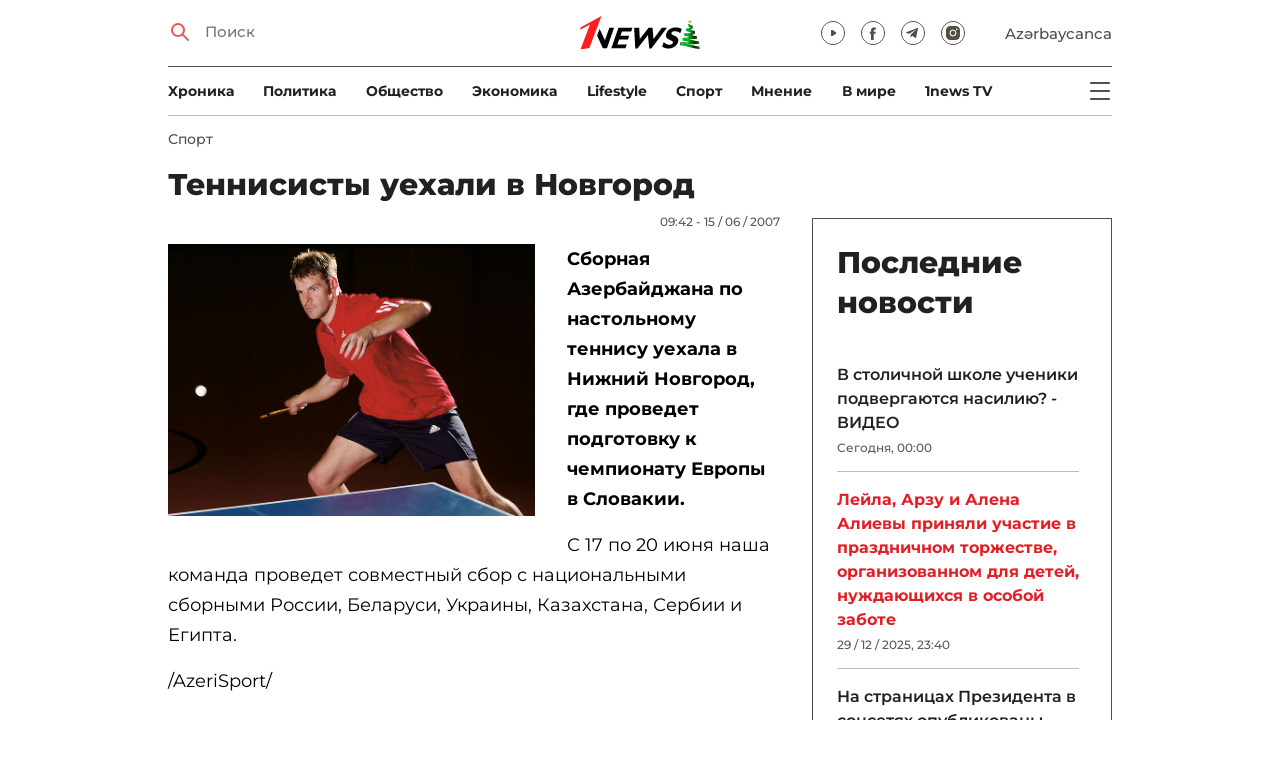

--- FILE ---
content_type: text/html; charset=UTF-8
request_url: https://1news.az/news/20070615094021146-Tennisisty-uekhali-v-Novgorod
body_size: 11806
content:
<!DOCTYPE html>
<html lang="ru">
<head>

    <meta name="viewport" content="width=device-width, initial-scale=1.0, user-scalable=yes">
<meta charset="UTF-8">

<link href="/assets/css/common.min.css?17-dec-2025" rel="stylesheet">

<meta name="Author" content="1news.az">
<meta name="Developer" content="WEBB">
<meta name="format-detection" content="telephone=no">

<!-- Global site tag (gtag.js) - Google Analytics -->
<script async src="https://www.googletagmanager.com/gtag/js?id=G-TB0Q4JN0PX"></script>
<script>
    window.dataLayer = window.dataLayer || [];
    function gtag(){dataLayer.push(arguments);}
    gtag('js', new Date());

    gtag('config', 'G-TB0Q4JN0PX');
</script>

<link rel="apple-touch-icon" sizes="180x180" href="/assets/i/favicons/apple-touch-icon.png">
<link rel="icon" type="image/png" sizes="32x32" href="/assets/i/favicons/favicon-32x32.png">
<link rel="icon" type="image/png" sizes="16x16" href="/assets/i/favicons/favicon-16x16.png">
<link rel="manifest" href="/assets/i/favicons/site.webmanifest">
<link rel="mask-icon" href="/assets/i/favicons/safari-pinned-tab.svg" color="#e31f26">
<link rel="shortcut icon" href="/assets/i/favicons/favicon.ico">
<meta name="msapplication-TileColor" content="#e31f26">
<meta name="msapplication-config" content="/assets/i/favicons/browserconfig.xml">
<meta name="theme-color" content="#ffffff">

<!-- Facebook Pixel Code --><script>!function(f,b,e,v,n,t,s){if(f.fbq)return;n=f.fbq=function(){n.callMethod?n.callMethod.apply(n,arguments):n.queue.push(arguments)};if(!f._fbq)f._fbq=n;n.push=n;n.loaded=!0;n.version='2.0';n.queue=[];t=b.createElement(e);t.async=!0;t.src=v;s=b.getElementsByTagName(e)[0];s.parentNode.insertBefore(t,s)}(window,document,'script','https://connect.facebook.net/en_US/fbevents.js'); fbq('init', '526040712135749'); fbq('track', 'PageView');</script><noscript> <img height="1" width="1" src="https://www.facebook.com/tr?id=526040712135749&ev=PageView&noscript=1"/></noscript><!-- End Facebook Pixel Code -->

<!-- metrix //-->
<script src="https://cdn.gravitec.net/storage/97bcb0c7177f01ebb65ab695c78a475f/client.js" async></script>
<script>
    window.digitalks=window.digitalks||new function(){var t=this;t._e=[],t._c={},t.config=function(c){var i;t._c=c,t._c.script_id?((i=document.createElement("script")).src="//data.digitalks.az/v1/scripts/"+t._c.script_id+"/track.js?&cb="+Math.random(),i.async=!0,document.head.appendChild(i)):console.error("digitalks: script_id cannot be empty!")};["track","identify"].forEach(function(c){t[c]=function(){t._e.push([c].concat(Array.prototype.slice.call(arguments,0)))}})};

    digitalks.config({
        script_id: "73d0b6e3-59b4-49de-ab3e-a1040c042b44",
        page_url: location.href,
        referrer: document.referrer
    })
</script>
<!-- end of metrix //-->
    <title>Теннисисты уехали в Новгород | 1news.az | Новости</title>

    <meta name="Description" content="Сборная Азербайджана по настольному теннису уехала в Нижний Новгород, где проведет подготовку к чемпионату Европы в Словакии.
С 17 по 20 ...">

    <meta property="og:title" content="Теннисисты уехали в Новгород">
    <meta property="og:description" content="Сборная Азербайджана по настольному теннису уехала в Нижний Новгород, где проведет подготовку к чемпионату Европы в Словакии.
С 17 по 20 ...">
    <meta property="og:image" content="https://1news.az/images/articles/2007/06/15/thumb20070615094021146.jpg?2021-02-18+10%3A17%3A47">
    <meta property="og:image:type" content="image/jpeg">
    <meta property="og:image:width" content="1200">
    <meta property="og:image:height" content="630">

    <meta property="og:type" content="article">
    <meta property="og:url" content="/news/20070615094021146-Tennisisty-uekhali-v-Novgorod">
    <meta property="fb:pages" content="305995220062">
    <meta property="fb:app_id" content="1726445870922203">
    <meta name="twitter:card" content="summary_large_image">

    <link rel="canonical" href="https://1news.az/news/20070615094021146-Tennisisty-uekhali-v-Novgorod">

    <link href="/assets/css/article.min.css?17-dec-2025" rel="stylesheet">

</head>

<body>

<div class="blurbg"></div>

<div class="topbanner desktop-banner">
    <ins><script type="text/javascript">(function () {var rand = Math.floor(Math.random() * 1e9);var adv_918_iad_div = document.createElement("div");adv_918_iad_div.setAttribute("id", "adviad-zoneid-918" +rand);adv_918_iad_div.style.cssText = "display: flex !important; justify-content: center !important;";document.currentScript.parentElement.appendChild(adv_918_iad_div);var adv_918_iad = document.createElement("script");adv_918_iad.setAttribute("zoneid", 918);adv_918_iad.src = "https://newmedia.az/nativebanner/get_ads.js?v=" + new Date().toJSON().slice(0,10).replace(/-/g,'.');adv_918_iad.async = true;document.currentScript.parentNode.appendChild(adv_918_iad);})();</script></ins>
</div>

<div class="topbanner mobile-banner">
    <ins><script type="text/javascript">(function () {var rand = Math.floor(Math.random() * 1e9);var adv_927_iad_div = document.createElement("div");adv_927_iad_div.setAttribute("id", "adviad-zoneid-927" +rand);adv_927_iad_div.style.cssText = "display: flex !important; justify-content: center !important;";document.currentScript.parentElement.appendChild(adv_927_iad_div);var adv_927_iad = document.createElement("script");adv_927_iad.setAttribute("zoneid", 927);adv_927_iad.src = "https://newmedia.az/nativebanner/get_ads.js?v=" + new Date().toJSON().slice(0,10).replace(/-/g,'.');adv_927_iad.async = true;document.currentScript.parentNode.appendChild(adv_927_iad);})();</script></ins>
</div>

<header class="centered" id="page-header">
    <div class="top">
        <div class="search">
            <i class="icon lupa"></i>

            <form action="/poisk/">
                <input type="text" name="q" id="searchInput" placeholder="Поиск">
                <label for="searchInput">Поиск</label>
            </form>
        </div>

<!--        <div class="logo"><a href="/"><img src="/assets/i/1news-logo.svg" alt="1news.az"></a></div>-->
<!--        <div class="logo"><a href="/"><img src="/assets/i/1news-logo-xaribulbul.png" alt="1news.az"></a></div>-->
        <div class="logo"><a href="/"><img src="/assets/i/logo-ny-n.svg" alt="1news.az"></a></div>
<!--        <div class="logo"><a href="/"><img src="/assets/i/logo-novruz.svg" alt="1news.az"></a></div>-->

        <div class="meta">
            <div class="socials">
                <a href="https://www.youtube.com/@1newsTVOnline" rel="noopener" aria-label="Наш youtube канал" target="_blank"><i class="icon yt"></i></a>
                <a href="https://www.facebook.com/1news.az/" rel="noopener" aria-label="Наш facebook канал" target="_blank"><i class="icon fb"></i></a>
<!--                <a href="https://twitter.com/www_1news_Az" rel="noopener" aria-label="Наш twitter канал" target="_blank"><i class="icon tw"></i></a>-->
                <a href="https://t.me/flash1news" rel="noopener" aria-label="Наш telegram канал" target="_blank"><i class="icon tg"></i></a>
                <a href="https://www.instagram.com/1news.aze/" rel="noopener" aria-label="Наш instagram канал" target="_blank"><i class="icon in"></i></a>
            </div>
            <div class="lang"><a href="/az">Azərbaycanca</a></div>

            <div class="mobileLang"><a href="/az">AZ</a></div>

            <span class="burger-bt">
                <i class="icon burger"></i>
            </span>
        </div>
    </div>

    <div class="mainNavHolder">
        <nav class="mainNav"><a href="/xronika/">Xроника</a><a href="/politika/">Политика</a><a href="/obshestvo/">Общество</a><a href="/ekonomika/">Экономика</a><a href="/lifestyle/">Lifestyle</a><a href="/sport/">Спорт</a><a href="/mnenie/">Мнение</a><a href="/world/">В мире</a><a href="/1news-tv/">1news TV</a></nav>

        <span class="burger-bt">
            <i class="icon burger"></i>
        </span>
    </div>

    <div class="popupNav" id="popupNav">
<!--        <div class="logo"><a href="/"><img src="/assets/i/1news-logo.svg" alt="1news.az"></a></div>-->
<!--        <div class="logo"><a href="/"><img src="/assets/i/1news-logo-xaribulbul.png" alt="1news.az"></a></div>-->
        <div class="logo"><a href="/"><img src="/assets/i/logo-ny-n.svg" alt="1news.az"></a></div>
<!--        <div class="logo"><a href="/"><img src="/assets/i/logo-novruz.svg" alt="1news.az"></a></div>-->

        <div class="close-bt"><i class="icon close"></i></div>

        <div class="socials">
            <a href="https://www.youtube.com/@1newsTVOnline" rel="noopener" aria-label="Наш youtube канал" target="_blank"><i class="icon yt"></i></a>
            <a href="https://www.facebook.com/1news.az/" rel="noopener" aria-label="Наш facebook канал" target="_blank"><i class="icon fb"></i></a>
<!--            <a href="https://twitter.com/www_1news_Az" rel="noopener" aria-label="Наш twitter канал" target="_blank"><i class="icon tw"></i></a>-->
            <a href="https://t.me/flash1news" rel="noopener" aria-label="Наш telegram канал" target="_blank"><i class="icon tg"></i></a>
            <a href="https://www.instagram.com/1news.aze/" rel="noopener" aria-label="Наш instagram канал" target="_blank"><i class="icon in"></i></a>
        </div>

        <div class="lang"><a href="/az">Azərbaycanca</a></div>

        <div class="mainNav">
            <div class="importantSections"><a href="/ot-redakcii/">От редакции</a><a href="/blagotvoritelnost/">Благотворительность</a>                <a href="/1news-tv/"><img src="/assets/i/1news-TV-logo.svg?16-jan-2022" alt="1news TV"></a>
            </div>

            <ul class="level1">
                <li><a href="/xronika/">Xроника</a></li><li><a href="/politika/">Политика</a></li><li><a href="/obshestvo/">Общество</a></li><li><a href="/ekonomika/">Экономика</a><ul class="level1"></ul></li><li><a href="/lifestyle/">Lifestyle</a><ul class="level1"></ul></li><li><a href="/sport/">Спорт</a><ul class="level1"><li><a href="/sport/football/">Футбол</a></li></ul></li><li><a href="/mnenie/">Мнение</a><ul class="level1"></ul></li><li><a href="/world/">В мире</a><ul class="level1"><li><a href="/world/armenia/">Армения</a></li></ul></li>            </ul>
        </div>

        <nav class="secondaryNav"><a href="/reklama/">Реклама на сайте</a><a href="/ispolzovanie-informacii/">Использование
                информации</a><a href="/onas/">О нас</a></nav>
    </div>

    </header>
<section class="centered mainContainer">
    <div class="leftColumn">

        <article class="mainArticle">
            <a href="/sport/" class="sectionTitle">Спорт</a><h1 class="title">Теннисисты уехали в Новгород</h1><div class="authorNDate"><span class="author"></span><span class="date">09:42 - 15 / 06 / 2007</span></div><div class="content"><div class="thumb"><img src="/images/articles/2007/06/15/thumb20070615094021146.jpg?2021-02-18+10%3A17%3A47" alt="Теннисисты уехали в Новгород"></div><p><strong>Сборная Азербайджана по настольному теннису уехала в Нижний Новгород, где проведет подготовку к чемпионату Европы в Словакии.</strong></p>
<p>С 17 по 20 июня наша команда проведет совместный сбор с национальными сборными России, Беларуси, Украины, Казахстана, Сербии и Египта.</p>
<p>/AzeriSport/</p><div style="clear:both;"></div></div><div class="articleBottom"><div class="authors"></div><div class="socials"><span>Поделиться:</span><a href="https://www.facebook.com/sharer/sharer.php?u=https%3A%2F%2F1news.az%2Fnews%2F20070615094021146-Tennisisty-uekhali-v-Novgorod" rel="noopener" aria-label="Facebook" target="_blank" class="fb"></a><a href="https://x.com/intent/post?text=%D0%A2%D0%B5%D0%BD%D0%BD%D0%B8%D1%81%D0%B8%D1%81%D1%82%D1%8B+%D1%83%D0%B5%D1%85%D0%B0%D0%BB%D0%B8+%D0%B2+%D0%9D%D0%BE%D0%B2%D0%B3%D0%BE%D1%80%D0%BE%D0%B4&url=https%3A%2F%2F1news.az%2Fnews%2F20070615094021146-Tennisisty-uekhali-v-Novgorod" rel="noopener" target="_blank" aria-label="Twitter" class="tw"></a><a href="https://api.whatsapp.com/send?text=https%3A%2F%2F1news.az%2Fnews%2F20070615094021146-Tennisisty-uekhali-v-Novgorod" rel="noopener" aria-label="Whatsapp" target="_blank" class="wa"></a><a href="https://telegram.me/share/url?url=https%3A%2F%2F1news.az%2Fnews%2F20070615094021146-Tennisisty-uekhali-v-Novgorod" rel="noopener" aria-label="Telegram" target="_blank" class="tg"></a></div><div class="views"><i></i>865</div></div>
        </article>

        
        <div class="aktualnieNovosti hasbottomborder">
            <h2 class="title">Актуально</h2>

            <div class="newsHolder">
                <div class="news"><a href="/xronika/" class="sectionTitle">Xроника</a><h3 class="title"><a href="/news/20251229111547384-Na-stranitsakh-Prezidenta-v-sotssetyakh-opublikovany-kadry-poseshceniya-Baku-Belogo-goroda-VIDEO" class="title">На страницах Президента в соцсетях опубликованы кадры посещения «Баку Белого  ...</a></h3></div><div class="news"><a href="/obshestvo/" class="sectionTitle">Общество</a><h3 class="title"><a href="/news/20251229112707186-Leila-Arzu-i-Alena-Alievy-prinyali-uchastie-v-prazdnichnom-torzhestve-organizovannom-dlya-detei-nuzhdayushcikhsya-v-osoboi-zabote" class="title">Лейла, Арзу и Алена Алиевы приняли участие в праздничном торжестве,  ...</a></h3></div><div class="news"><a href="/ekonomika/" class="sectionTitle">Экономика</a><h3 class="title"><a href="/news/20251229094252174-Gospredpriyatiya-Azerbaidzhana-budut-vyplachivat-v-byudzhet-ne-menee-30-chistoi-pribyli" class="title">Госпредприятия Азербайджана будут выплачивать в бюджет не менее 30% чистой  ...</a></h3></div><div class="news"><a href="/obshestvo/" class="sectionTitle">Общество</a><h3 class="title"><a href="/news/20251229090111227-Posle-15-yanvarya-grazhdane-Azerbaidzhana-smogut-poseshcat-CHernogoriyu-tolko-pri-nalichii-vizy" class="title">После 15 января граждане Азербайджана смогут посещать Черногорию только при  ...</a></h3></div>            </div>
        </div>

        <div class="leftColumnBanner"></div>

        <div class="mobileBanner">
            <ins>
                <script type="text/javascript">(function() {
                        var rand = Math.floor(Math.random() * 1e9);
                        var adv_928_iad_div = document.createElement("div");
                        adv_928_iad_div.setAttribute("id", "adviad-zoneid-928" + rand);
                        adv_928_iad_div.style.cssText = "display: flex !important; justify-content: center !important;";
                        document.currentScript.parentElement.appendChild(adv_928_iad_div);
                        var adv_928_iad = document.createElement("script");
                        adv_928_iad.setAttribute("zoneid", 928);
                        adv_928_iad.src = "https://newmedia.az/nativebanner/get_ads.js?v=" + new Date().toJSON().slice(0, 10).replace(/-/g, '.');
                        adv_928_iad.async = true;
                        document.currentScript.parentNode.appendChild(adv_928_iad);
                    })();</script>
            </ins>
        </div>

        <div class="fourNews">
            <h2 class="title">Спорт</h2><div class="newsHolder"><div class="news"><a href="/news/20251229115527381-Vsemirnaya-federatsiya-karate-rasskazala-o-Rafaele-Agaeve-8-faktov-o-legende-mirovogo-karate-FOTO"><figure><img src="/images/2025/12/29/20251229115527381/thumb.jpg?2025-12-29+11%3A56%3A05" loading="lazy" alt=""></figure></a><h3 class="title"><a href="/news/20251229115527381-Vsemirnaya-federatsiya-karate-rasskazala-o-Rafaele-Agaeve-8-faktov-o-legende-mirovogo-karate-FOTO">Всемирная федерация карате рассказала о Рафаэле Агаеве: 8 фактов о легенде мирового карате - ФОТО</a></h3></div><div class="news"><a href="/news/20251228045708190-Kakim-nam-zapomnitsya-sportivnyi-2025-yi-god"><figure><img src="/images/2025/12/28/20251228045708190/thumb.jpg?2025-12-29+11%3A03%3A18" loading="lazy" alt=""></figure></a><h3 class="title"><a href="/news/20251228045708190-Kakim-nam-zapomnitsya-sportivnyi-2025-yi-god">Каким нам запомнится спортивный 2025-ый год?</a></h3></div><div class="news"><a href="/news/20251228102658137-Ronaldu-priznan-luchshim-igrokom-Blizhnego-Vostoka"><figure><img src="/images/2025/12/28/20251228102658137/thumb.jpg?2025-12-28+23%3A19%3A02" loading="lazy" alt=""></figure></a><h3 class="title"><a href="/news/20251228102658137-Ronaldu-priznan-luchshim-igrokom-Blizhnego-Vostoka">Роналду признан лучшим игроком Ближнего Востока</a></h3></div><div class="news"><a href="/news/20251227052659165-Messi-mozhet-vernutsya-v-Barselonu"><figure><img src="/images/2025/12/27/20251227052659165/thumb.jpg?2025-12-27+17%3A30%3A18" loading="lazy" alt=""></figure></a><h3 class="title"><a href="/news/20251227052659165-Messi-mozhet-vernutsya-v-Barselonu">Месси может вернуться в «Барселону»?</a></h3></div></div>        </div>

        <div class="mobileBanner">
            <ins>
                <script type="text/javascript">(function() {
                        var rand = Math.floor(Math.random() * 1e9);
                        var adv_928_iad_div = document.createElement("div");
                        adv_928_iad_div.setAttribute("id", "adviad-zoneid-928" + rand);
                        adv_928_iad_div.style.cssText = "display: flex !important; justify-content: center !important;";
                        document.currentScript.parentElement.appendChild(adv_928_iad_div);
                        var adv_928_iad = document.createElement("script");
                        adv_928_iad.setAttribute("zoneid", 928);
                        adv_928_iad.src = "https://newmedia.az/nativebanner/get_ads.js?v=" + new Date().toJSON().slice(0, 10).replace(/-/g, '.');
                        adv_928_iad.async = true;
                        document.currentScript.parentNode.appendChild(adv_928_iad);
                    })();</script>
            </ins>
        </div>

        <div class="fiveNews hasbottomborder">
            <h2 class="title">Выбор редактора</h2>

            <div class="newsHolder">
                <div class="news"><a href="/news/20251122053133877-V-Baku-sostoyalas-ocherednaya-vstrecha-Initsiativy-Most-mira-FOTO"><figure><img src="/images/2025/11/22/20251122053133877/thumb.jpg?2025-11-24+13%3A25%3A36" loading="lazy" alt=""></figure></a><h3 class="title"><a href="/news/20251122053133877-V-Baku-sostoyalas-ocherednaya-vstrecha-Initsiativy-Most-mira-FOTO">В Баку состоялась очередная встреча Инициативы «Мост мира» - ФОТО</a></h3></div><div class="news"><a href="/news/20251023040723520-Dialog-bez-tretikh-storon-Grazhdanskoe-obshcestvo-sposobstvuet-ukrepleniyu-doveriya"><figure><img src="/images/2025/10/23/20251023040723520/thumb.jpg?2025-12-14+21%3A20%3A46" loading="lazy" alt=""></figure></a><h3 class="title"><a href="/news/20251023040723520-Dialog-bez-tretikh-storon-Grazhdanskoe-obshcestvo-sposobstvuet-ukrepleniyu-doveriya">Диалог без третьих сторон: Гражданское общество способствует укреплению доверия</a></h3></div><div class="news"><a href="/news/20251022070402922-Dvustoronnii-kruglyi-stol-predstavitelei-grazhdanskogo-obshcestva-Azerbaidzhana-i-Armenii-sostoyalsya-v-Erevane"><figure><img src="/images/2025/10/22/20251022070402922/thumb.jpg?2025-10-28+10%3A45%3A21" loading="lazy" alt=""></figure></a><h3 class="title"><a href="/news/20251022070402922-Dvustoronnii-kruglyi-stol-predstavitelei-grazhdanskogo-obshcestva-Azerbaidzhana-i-Armenii-sostoyalsya-v-Erevane">Двусторонний круглый стол представителей гражданского общества Азербайджана и Армении состоялся в Ереване</a></h3></div><div class="news"><a href="/news/20250927123451923-Dolzhny-li-my-pomnit-Pamyat-kak-osnova-ustoichivogo-budushcego"><figure><img src="/images/2025/09/27/20250927123451923/thumb.jpg?2025-12-14+21%3A20%3A46" loading="lazy" alt=""></figure></a><h3 class="title"><a href="/news/20250927123451923-Dolzhny-li-my-pomnit-Pamyat-kak-osnova-ustoichivogo-budushcego">Должны ли мы помнить? Память как основа устойчивого будущего</a></h3></div><div class="news"><a href="/news/20250910103102581-Myagkaya-sila-diplomatii-Mekhriban-Alieva-i-Zakhra-Pezeshkian-i-yazyk-ne-nuzhdayushciisya-v-perevode-FOTO-VIDEO"><figure><img src="/images/2025/09/10/20250910103102581/thumb.jpg?2025-12-14+21%3A20%3A46" loading="lazy" alt=""></figure></a><h3 class="title"><a href="/news/20250910103102581-Myagkaya-sila-diplomatii-Mekhriban-Alieva-i-Zakhra-Pezeshkian-i-yazyk-ne-nuzhdayushciisya-v-perevode-FOTO-VIDEO">«Мягкая сила» дипломатии: Мехрибан Алиева и Захра Пезешкиан и язык, не нуждающийся в переводе - ФОТО - ВИДЕО</a></h3></div>            </div>
        </div>

        <div class="mobileBanner">
            <ins>
                <script type="text/javascript">(function() {
                        var rand = Math.floor(Math.random() * 1e9);
                        var adv_928_iad_div = document.createElement("div");
                        adv_928_iad_div.setAttribute("id", "adviad-zoneid-928" + rand);
                        adv_928_iad_div.style.cssText = "display: flex !important; justify-content: center !important;";
                        document.currentScript.parentElement.appendChild(adv_928_iad_div);
                        var adv_928_iad = document.createElement("script");
                        adv_928_iad.setAttribute("zoneid", 928);
                        adv_928_iad.src = "https://newmedia.az/nativebanner/get_ads.js?v=" + new Date().toJSON().slice(0, 10).replace(/-/g, '.');
                        adv_928_iad.async = true;
                        document.currentScript.parentNode.appendChild(adv_928_iad);
                    })();</script>
            </ins>
        </div>

        <div class="fourNews mobileOneBigThumb">
            <h2 class="title">Новости для вас</h2>

            <div class="newsHolder">
                <div class="news"><a href="/news/20251224090821716-Ministerstvo-molodezhi-i-sporta-nagradilo-luchshikh-po-itogam-goda-FOTO"><figure><img src="/images/2025/12/24/20251224090821716/thumb.jpg?2025-12-24+09%3A11%3A40" loading="lazy" alt=""></figure></a><h3 class="title"><a href="/news/20251224090821716-Ministerstvo-molodezhi-i-sporta-nagradilo-luchshikh-po-itogam-goda-FOTO">Министерство молодежи и спорта наградило лучших по итогам года - ФОТО</a></h3></div><div class="news"><a href="/news/20251224121723405-Prezident-Fenerbakhche-Sadettin-Saran-sdal-polozhitelnyi-test-na-narkotiki-Fanatik"><figure><img src="/images/2025/12/24/20251224121723405/thumb.jpg?2025-12-24+12%3A48%3A39" loading="lazy" alt=""></figure></a><h3 class="title"><a href="/news/20251224121723405-Prezident-Fenerbakhche-Sadettin-Saran-sdal-polozhitelnyi-test-na-narkotiki-Fanatik">Президент «Фенербахче» Садеттин Саран сдал положительный тест на наркотики - Fanatik</a></h3></div><div class="news"><a href="/news/20251223021953389-FIFA-testiruet-novuyu-tekhnologiyu-opredeleniya-auta-i-ofsaida"><figure><img src="/images/2025/12/23/20251223021953389/thumb.jpg?2025-12-23+14%3A38%3A26" loading="lazy" alt=""></figure></a><h3 class="title"><a href="/news/20251223021953389-FIFA-testiruet-novuyu-tekhnologiyu-opredeleniya-auta-i-ofsaida">ФИФА тестирует новую технологию определения аута и офсайда</a></h3></div><div class="news"><a href="/news/20251227052659165-Messi-mozhet-vernutsya-v-Barselonu"><figure><img src="/images/2025/12/27/20251227052659165/thumb.jpg?2025-12-27+17%3A30%3A18" loading="lazy" alt=""></figure></a><h3 class="title"><a href="/news/20251227052659165-Messi-mozhet-vernutsya-v-Barselonu">Месси может вернуться в «Барселону»?</a></h3></div>            </div>
        </div>
    </div>

    <div class="rightColumn">
        <div class="rightColumnFirstBanner">
            <ins><script type="text/javascript">(function () {var rand = Math.floor(Math.random() * 1e9);var adv_921_iad_div = document.createElement("div");adv_921_iad_div.setAttribute("id", "adviad-zoneid-921" +rand);adv_921_iad_div.style.cssText = "display: flex !important; justify-content: center !important;";document.currentScript.parentElement.appendChild(adv_921_iad_div);var adv_921_iad = document.createElement("script");adv_921_iad.setAttribute("zoneid", 921);adv_921_iad.src = "https://newmedia.az/nativebanner/get_ads.js?v=" + new Date().toJSON().slice(0,10).replace(/-/g,'.');adv_921_iad.async = true;document.currentScript.parentNode.appendChild(adv_921_iad);})();</script></ins>
    </div>



<article class="latestNews tablet-portrait-up-show">
    <h2 class="title">Последние новости</h2>

    <div class="newsHolder">
        <div class="news"><h3 class="title"><a href="/news/20251229114231553-V-stolichnoi-shkole-ucheniki-podvergayutsya-nasiliyu-VIDEO" target="_blank">В столичной школе ученики подвергаются насилию? - ВИДЕО</h3></a><span class="date">Сегодня, 00:00</span></div><div class="news"><h3 class="title"><a href="/news/20251229112707186-Leila-Arzu-i-Alena-Alievy-prinyali-uchastie-v-prazdnichnom-torzhestve-organizovannom-dlya-detei-nuzhdayushcikhsya-v-osoboi-zabote" class="bold" target="_blank">Лейла, Арзу и Алена Алиевы приняли участие в праздничном торжестве, организованном для детей, нуждающихся в особой заботе</h3></a><span class="date">29 / 12 / 2025, 23:40</span></div><div class="news"><h3 class="title"><a href="/news/20251229111547384-Na-stranitsakh-Prezidenta-v-sotssetyakh-opublikovany-kadry-poseshceniya-Baku-Belogo-goroda-VIDEO" target="_blank">На страницах Президента в соцсетях опубликованы кадры посещения «Баку Белого города» - ВИДЕО</h3></a><span class="date">29 / 12 / 2025, 23:20</span></div><div class="news"><h3 class="title"><a href="/news/20251229101942701-Tramp-nazval-telefonnyi-razgovor-s-Putinym-ochen-produktivnym-OBNOVLENO" target="_blank">Трамп назвал телефонный разговор с Путиным очень продуктивным - ОБНОВЛЕНО</h3></a><span class="date">29 / 12 / 2025, 23:00</span></div><div class="news"><h3 class="title"><a href="/news/20251229103247589-Zelenskii-Rossiya-gotovitsya-nanesti-udary-po-pravitelstvennym-zdaniyam-v-Kieve" target="_blank">Зеленский: Россия готовится нанести удары по правительственным зданиям в Киеве</h3></a><span class="date">29 / 12 / 2025, 22:40</span></div><div class="news"><h3 class="title"><a href="/news/20251229100251997-Na-osvobozhdennykh-ot-okkupatsii-territoriyakh-vozobnovleny-raboty-eshce-trekh-radio-televeshcatelnykh-stantsii" target="_blank">На освобожденных от оккупации территориях возобновлены работы еще трех радио-телевещательных станций</h3></a><span class="date">29 / 12 / 2025, 22:02</span></div><div class="news"><h3 class="title"><a href="/news/20251229094252174-Gospredpriyatiya-Azerbaidzhana-budut-vyplachivat-v-byudzhet-ne-menee-30-chistoi-pribyli" class="bold" target="_blank">Госпредприятия Азербайджана будут выплачивать в бюджет не менее 30% чистой прибыли</h3></a><span class="date">29 / 12 / 2025, 21:43</span></div><div class="news"><h3 class="title"><a href="/news/20251229090111227-Posle-15-yanvarya-grazhdane-Azerbaidzhana-smogut-poseshcat-CHernogoriyu-tolko-pri-nalichii-vizy" target="_blank">После 15 января граждане Азербайджана смогут посещать Черногорию только при наличии визы</h3></a><span class="date">29 / 12 / 2025, 21:20</span></div><div class="news"><h3 class="title"><a href="/news/20251229081841855-Kto-takoi-Elkhan-Ibragimov-zanimavshii-dolzhnost-glavy-Ispolnitelnoi-vlasti-raiona-vsego-odin-mesyats" target="_blank">Кто такой Эльхан Ибрагимов, занимавший должность главы Исполнительной власти района всего один месяц?</h3></a><span class="date">29 / 12 / 2025, 21:00</span></div><div class="news"><h3 class="title"><a href="/news/20251229082839621-V-Baku-v-tsepnoi-avarii-stolknulis-3-avtobusa-VIDEO" target="_blank">В Баку в цепной аварии столкнулись 3 автобуса - ВИДЕО</h3></a><span class="date">29 / 12 / 2025, 20:40</span></div><div class="news"><h3 class="title"><a href="/news/20251229081109910-Lavrov-Rossiya-peresmotrit-peregovornuyu-pozitsiyu-posle-ataki-Ukrainy-na-rezidentsiyu-Putina" target="_blank">Лавров: Россия пересмотрит переговорную позицию после атаки Украины на резиденцию Путина</h3></a><span class="date">29 / 12 / 2025, 20:20</span></div><div class="news"><h3 class="title"><a href="/news/20251229075357824-V-Lyankyarane-raskryto-ubiistvo-13-letnei-davnosti" target="_blank">В Лянкяране раскрыто убийство 13-летней давности</h3></a><span class="date">29 / 12 / 2025, 20:00</span></div><div class="news"><h3 class="title"><a href="/news/20251229074011157-Leila-Alieva-posetila-Natsionalnyi-muzei-kovrov-Azerbaidzhana-FOTO" class="bold" target="_blank">Лейла Алиева посетила Национальный музей ковров Азербайджана - ФОТО</h3></a><span class="date">29 / 12 / 2025, 19:45</span></div><div class="news"><h3 class="title"><a href="/news/20251229070857740-Netanyakhu-ubezhdaet-Trampa-snova-udarit-po-Iranu-SMI" target="_blank">Нетаньяху убеждает Трампа снова ударить по Ирану - СМИ</h3></a><span class="date">29 / 12 / 2025, 19:30</span></div><div class="news"><h3 class="title"><a href="/news/20251229065503276-Arzu-i-Alena-Alievy-posetili-vystavku-10-let-zhizni-v-kraskakh-FOTO" class="bold" target="_blank">Арзу и Алена Алиевы посетили выставку «10 лет жизни в красках» - ФОТО</h3></a><span class="date">29 / 12 / 2025, 19:15</span></div><div class="news"><h3 class="title"><a href="/news/20251229063213932-Natsionalnyi-geroi-Azerbaidzhana-skonchalsya-v-SHvetsii" target="_blank">Национальный герой Азербайджана скончался в Швеции</h3></a><span class="date">29 / 12 / 2025, 19:00</span></div><div class="news"><h3 class="title"><a href="/news/20251229063739439-V-Surakhany-vyyavlena-nezakonnaya-deyatelnost-restorana-Kovan-FOTO" target="_blank">В Сураханы выявлена незаконная деятельность ресторана «Kovan» - ФОТО</h3></a><span class="date">29 / 12 / 2025, 18:45</span></div><div class="news"><h3 class="title"><a href="/news/20251229062638662-Turtsiya-i-Armeniya-uproshcayut-vizovuyu-protseduru-dlya-vladeltsev-diplomaticheskikh-sluzhebnykh-i-spetspasportov" target="_blank">Турция и Армения упрощают визовую процедуру для владельцев дипломатических, служебных и спецпаспортов</h3></a><span class="date">29 / 12 / 2025, 18:30</span></div><div class="news"><h3 class="title"><a href="/news/20251229055315132-Na-stsene-Russkogo-dramteatra-pokazhut-detskii-myuzikl-Volshebnyi-most-FOTO" target="_blank">​​​​​​​На сцене Русского драмтеатра покажут детский мюзикл «Волшебный мост» - ФОТО</h3></a><span class="date">29 / 12 / 2025, 18:15</span></div><div class="news"><h3 class="title"><a href="/news/20251229054917842-V-Baku-i-regionakh-ozhidaetsya-silnyi-veter-obyavlen-oranzhevyi-uroven-opasnosti" target="_blank">В Баку и регионах ожидается сильный ветер: объявлен «оранжевый» уровень опасности</h3></a><span class="date">29 / 12 / 2025, 17:52</span></div>    </div>

    <a href="/lenta/" class="allnews">Все новости</a>
</article>

<div class="rightColumnSecondBanner">
    <ins><script type="text/javascript">(function () {var rand = Math.floor(Math.random() * 1e9);var adv_922_iad_div = document.createElement("div");adv_922_iad_div.setAttribute("id", "adviad-zoneid-922" +rand);adv_922_iad_div.style.cssText = "display: flex !important; justify-content: center !important;";document.currentScript.parentElement.appendChild(adv_922_iad_div);var adv_922_iad = document.createElement("script");adv_922_iad.setAttribute("zoneid", 922);adv_922_iad.src = "https://newmedia.az/nativebanner/get_ads.js?v=" + new Date().toJSON().slice(0,10).replace(/-/g,'.');adv_922_iad.async = true;document.currentScript.parentNode.appendChild(adv_922_iad);})();</script></ins>
</div>    </div>
</section>

<div class="videoBlock">
    <div class="centered">
        <a href="/1news-tv/" class="titleLogo"><img src="/assets/i/1news-TV-logo-darkmode.svg?16-jan-2022" alt="1news TV"></a><h2 class="visually-hidden"><a href="/1news-tv/">1news TV</a></h2><div class="bigVideo"><figure><a href="/news/20251226051246260-Rumiya-Agaeva-YA-ne-obyazana-vyglyadet-kak-na-oblozhke-glavnoe-chtoby-mne-bylo-komfortno-VIDEOINTERVYU"><img src="/images/2025/12/26/20251226051246260/thumb.jpg?2025-12-26+17%3A24%3A01" loading="lazy" alt="Румия Агаева: «Я не обязана выглядеть «как на обложке», главное, чтобы мне было комфортно» - ВИДЕОИНТЕРВЬЮ"></a></figure><div class="desc"><a href="/1news-tv/" class="sectionTitle">1news TV</a><h3><a href="/news/20251226051246260-Rumiya-Agaeva-YA-ne-obyazana-vyglyadet-kak-na-oblozhke-glavnoe-chtoby-mne-bylo-komfortno-VIDEOINTERVYU" class="title">Румия Агаева: «Я не обязана выглядеть «как на обложке», главное, чтобы мне было комфортно» - ВИДЕОИНТЕРВЬЮ</a></h3><a href="/news/20251226051246260-Rumiya-Agaeva-YA-ne-obyazana-vyglyadet-kak-na-oblozhke-glavnoe-chtoby-mne-bylo-komfortno-VIDEOINTERVYU" class="txt">Видеоинтервью 1news.az со звездой сериалов «Alatava» и «Cehizsiz gəlinlər», актрисой Азербайджанского государственного академического русского драматического театра имени Самеда Вургуна Румией</a><span class="date">26 / 12 / 2025, 17:22</span></div></div><div class="videoNewsHolder"><div class="news"><a href="/news/20251212121328725-Sbil-peshekhoda-vinovat-Vsegda-VIDEOREPORTAZH"><figure><img src="/images/2025/12/12/20251212121328725/thumb.jpg?2025-12-12+17%3A06%3A42" loading="lazy" alt="Сбил пешехода - виноват. Всегда? - ВИДЕОРЕПОРТАЖ"></figure></a><h3 class="title"><a href="/news/20251212121328725-Sbil-peshekhoda-vinovat-Vsegda-VIDEOREPORTAZH">Сбил пешехода - виноват. Всегда? - ВИДЕОРЕПОРТАЖ</a></h3><span class="date">12 / 12 / 2025, 15:50</span></div><div class="news"><a href="/news/20251210044517984-YOlka-v-tsifrakh-skolko-potratyat-bakintsy-na-novogodnie-ukrasheniya-VIDEOREPORTAZH"><figure><img src="/images/2025/12/10/20251210044517984/thumb.jpg?2025-12-11+10%3A11%3A53" loading="lazy" alt="Ёлка в цифрах: сколько потратят бакинцы на новогодние украшения? - ВИДЕОРЕПОРТАЖ"></figure></a><h3 class="title"><a href="/news/20251210044517984-YOlka-v-tsifrakh-skolko-potratyat-bakintsy-na-novogodnie-ukrasheniya-VIDEOREPORTAZH">Ёлка в цифрах: сколько потратят бакинцы на новогодние украшения? - ВИДЕОРЕПОРТАЖ</a></h3><span class="date">10 / 12 / 2025, 17:36</span></div><div class="news"><a href="/news/20251114041100450-Muzei-Pobedy-kak-simvol-nepokolebimoi-voli-Azerbaidzhana-VIDEOREPORTAZH"><figure><img src="/images/2025/11/14/20251114041100450/thumb.jpg?2025-11-14+17%3A43%3A29" loading="lazy" alt="Музей Победы как символ непоколебимой воли Азербайджана - ВИДЕОРЕПОРТАЖ"></figure></a><h3 class="title"><a href="/news/20251114041100450-Muzei-Pobedy-kak-simvol-nepokolebimoi-voli-Azerbaidzhana-VIDEOREPORTAZH">Музей Победы как символ непоколебимой воли Азербайджана - ВИДЕОРЕПОРТАЖ</a></h3><span class="date">14 / 11 / 2025, 16:48</span></div><div class="news"><a href="/news/20251110032422929-Biblioteki-v-epokhu-II-pochemu-zhivye-knigi-ostayutsya-aktualnymi-VIDEOREPORTAZH"><figure><img src="/images/2025/11/10/20251110032422929/thumb.jpg?2025-11-10+15%3A57%3A30" loading="lazy" alt="Библиотеки в эпоху ИИ: почему живые книги остаются актуальными - ВИДЕОРЕПОРТАЖ"></figure></a><h3 class="title"><a href="/news/20251110032422929-Biblioteki-v-epokhu-II-pochemu-zhivye-knigi-ostayutsya-aktualnymi-VIDEOREPORTAZH">Библиотеки в эпоху ИИ: почему живые книги остаются актуальными - ВИДЕОРЕПОРТАЖ</a></h3><span class="date">10 / 11 / 2025, 16:00</span></div><div class="news"><a href="/news/20251107022859831-Etot-rebyonok-moi-geroi-gazi-Otechestvennoi-voiny-Ramin-SHirinov-i-Kyanan-Guliev-podelilis-svoimi-vospominaniyami"><figure><img src="/images/2025/11/07/20251107022859831/thumb.jpg?2025-11-13+14%3A03%3A58" loading="lazy" alt="«Этот ребёнок - мой герой»: гази Отечественной войны Рамин Ширинов и Кянан Гулиев поделились своими воспоминаниями"></figure></a><h3 class="title"><a href="/news/20251107022859831-Etot-rebyonok-moi-geroi-gazi-Otechestvennoi-voiny-Ramin-SHirinov-i-Kyanan-Guliev-podelilis-svoimi-vospominaniyami">«Этот ребёнок - мой герой»: гази Отечественной войны Рамин Ширинов и Кянан Гулиев поделились своими воспоминаниями</a></h3><span class="date">07 / 11 / 2025, 17:43</span></div></div>    </div>
</div><div class="centered">
    <footer id="page-footer">
        <nav class="footmenu">
            <a href="/reklama/">Реклама на сайте</a>
            <a href="/ispolzovanie-informacii/">Использование информации</a>
            <a href="/onas/">О нас</a>
        </nav>

        <div class="copyright">
            При использовании материалов гиперссылка на сайт <a href="https://1news.az">1news.az</a>
            обязательна.<br><br>
            &copy; Copyright 2007-2025. First News Media<br>
            Все права защищены<br>

            <div class="liveinternet" style="padding-top: 8px;">
                                    <!--LiveInternet counter--><a href="https://www.liveinternet.ru/click" rel="noopener"
                                                  target="_blank"><img id="licntD2AB" width="88" height="31" style="border:0"
                                                                       title="LiveInternet: number of pageviews for 24 hours, of visitors for 24 hours and for today is shown"
                                                                       src="[data-uri]"
                                                                       alt=""/></a>
                    <script>(function(d, s) {
                            d.getElementById("licntD2AB").src =
                                "https://counter.yadro.ru/hit?t14.4;r" + escape(d.referrer) +
                                ((typeof (s) == "undefined") ? "" : ";s" + s.width + "*" + s.height + "*" +
                                    (s.colorDepth ? s.colorDepth : s.pixelDepth)) + ";u" + escape(d.URL) +
                                ";h" + escape(d.title.substring(0, 150)) + ";" + Math.random()
                        })
                        (document, screen)</script><!--/LiveInternet-->
                                </div>
        </div>
    </footer>
</div>

<div class="bgBanners">
    <div class="bgLeftBanner">
        <!--Add this code to left banner div-->
        <div id="bg_adviad_left" class="bg_adviad_both" style="z-index: 999999"></div>
    </div>
    <div class="bgRightBanner">
        <!--Add this code to right banner div-->
        <div id="bg_adviad_right" class="bg_adviad_both" style="z-index: 999999"><script type="text/javascript">(function () {var adv_936_iad = document.createElement("script");adv_936_iad.setAttribute("zoneid", 936);adv_936_iad.src = "https://newmedia.az/nativebanner/get_ads.js?v=" + new Date().toJSON().slice(0,10).replace(/-/g,'.');adv_936_iad.async = true;document.currentScript.parentNode.appendChild(adv_936_iad);})();</script></div>
    </div>
</div>

<!--<script src="//www.gstatic.com/firebasejs/3.6.8/firebase.js"></script>-->
<script src="/assets/js/app.js?22-jun-2021v2" async></script>

<script async src="https://pagead2.googlesyndication.com/pagead/js/adsbygoogle.js?client=ca-pub-9598875760165894" crossorigin="anonymous"></script>

<!-- azercell fullscreen //-->
<ins data-revive-zoneid="428" data-revive-id="144e1bb6fa796840b2323709bbb2f595"></ins>
<script async src="//ads2.imv.az/www/delivery/asyncjs.php"></script>
<script type="application/ld+json">
    {
        "@context": "https://schema.org",
        "@type": "NewsArticle",
        "headline": "Теннисисты уехали в Новгород",
            "image": [
                "https://1news.az/images/articles/2007/06/15/thumb20070615094021146.jpg"    ],
      "datePublished": "2007-06-15T09:42:00+05:00",
      "dateModified": "2021-02-18T10:17:47+04:00"
        }
</script>

<script type="application/ld+json">
    {
        "@context": "https://schema.org",
        "@type": "BreadcrumbList",
        "itemListElement": [
                    {
            "@type": "ListItem",
            "position": 1,
            "name": "Спорт",
            "item": "https://1news.az/sport/"
        },{
            "@type": "ListItem",
            "position": 2,
            "name": "Теннисисты уехали в Новгород"
        }]
    }
</script>

<script defer src="https://static.cloudflareinsights.com/beacon.min.js/vcd15cbe7772f49c399c6a5babf22c1241717689176015" integrity="sha512-ZpsOmlRQV6y907TI0dKBHq9Md29nnaEIPlkf84rnaERnq6zvWvPUqr2ft8M1aS28oN72PdrCzSjY4U6VaAw1EQ==" data-cf-beacon='{"version":"2024.11.0","token":"ed6ef5ff2bcc46edb01d7b4c0bbb1c67","r":1,"server_timing":{"name":{"cfCacheStatus":true,"cfEdge":true,"cfExtPri":true,"cfL4":true,"cfOrigin":true,"cfSpeedBrain":true},"location_startswith":null}}' crossorigin="anonymous"></script>
</body>
</html>


--- FILE ---
content_type: text/html; charset=utf-8
request_url: https://www.google.com/recaptcha/api2/aframe
body_size: 267
content:
<!DOCTYPE HTML><html><head><meta http-equiv="content-type" content="text/html; charset=UTF-8"></head><body><script nonce="cnjnWy_RNUTjYNxgge-3Vw">/** Anti-fraud and anti-abuse applications only. See google.com/recaptcha */ try{var clients={'sodar':'https://pagead2.googlesyndication.com/pagead/sodar?'};window.addEventListener("message",function(a){try{if(a.source===window.parent){var b=JSON.parse(a.data);var c=clients[b['id']];if(c){var d=document.createElement('img');d.src=c+b['params']+'&rc='+(localStorage.getItem("rc::a")?sessionStorage.getItem("rc::b"):"");window.document.body.appendChild(d);sessionStorage.setItem("rc::e",parseInt(sessionStorage.getItem("rc::e")||0)+1);localStorage.setItem("rc::h",'1767059857421');}}}catch(b){}});window.parent.postMessage("_grecaptcha_ready", "*");}catch(b){}</script></body></html>

--- FILE ---
content_type: image/svg+xml
request_url: https://1news.az/assets/i/logo-ny-n.svg
body_size: 1686
content:
<svg width="167" height="48" viewBox="0 0 167 48" fill="none" xmlns="http://www.w3.org/2000/svg">
<g clip-path="url(#clip0_302_2)">
<path d="M43.5551 46.1995H63.2564L65.0934 40.8008H52.0455L54.4537 33.7142H66.6407L68.475 28.3156H56.2879L58.3894 22.1376H71.1673L73.0044 16.739H53.5675L43.5551 46.1995Z" fill="#010101"/>
<path d="M114.03 16.739L102.265 33.0025L100.923 16.739H95.5583L83.1715 33.0025L82.4063 16.739H75.3365L76.9401 46.5793H79.8096L94.6131 27.3675L96.3967 46.5793H99.2662L121.097 16.739H114.03Z" fill="#010101"/>
<path d="M128.949 22.4217C129.912 21.9554 130.974 21.7277 132.044 21.7578C134.148 21.7578 136.674 22.6365 139.623 24.3938L141.592 18.6379C139.083 17.1601 136.227 16.3738 133.315 16.3591C130.219 16.3591 127.48 17.1365 125.1 18.6913C122.826 20.115 121.111 22.2789 120.245 24.8186C119.581 26.7748 119.46 28.3774 119.882 29.6265C120.236 30.7832 120.951 31.7965 121.921 32.5185C123.183 33.3716 124.521 34.1053 125.919 34.7101C127.65 35.4978 128.682 36.1655 129.014 36.7131C129.179 36.9702 129.282 37.2621 129.314 37.5658C129.347 37.8695 129.309 38.1767 129.202 38.463C128.585 40.2747 126.97 41.1806 124.358 41.1806C122.948 41.2115 121.551 40.9007 120.287 40.2747C118.895 39.5049 117.626 38.531 116.523 37.3855L114.365 43.7322C116.831 45.6321 119.722 46.5811 123.038 46.5793C125.966 46.6226 128.838 45.7824 131.281 44.1683C133.65 42.6308 135.426 40.3331 136.317 37.6528C136.966 35.7397 137.074 34.1577 136.64 32.9068C136.267 31.7427 135.539 30.7246 134.559 29.995C133.299 29.1345 131.966 28.387 130.575 27.7613C128.87 26.9605 127.848 26.304 127.509 25.792C127.345 25.5625 127.239 25.2966 127.201 25.0173C127.163 24.738 127.193 24.4535 127.289 24.1885C127.537 23.457 128.09 22.87 128.949 22.4274" fill="#010101"/>
<path d="M29.8741 0.00281327V0L0.936819 16.2635L0 19.7913L13.8666 12.263L0.551401 48L13.0057 45.8732L28.4984 3.84293L29.8741 0.00281327Z" fill="#FF1D1D"/>
<path d="M40.8262 16.739L34.7045 34.7495L27.3225 18.4325L23.8031 27.9836L31.8491 46.1995H37.47L47.4824 16.739H40.8262Z" fill="#010101"/>
<path d="M153.118 5.2608L153.976 6.99659L155.892 7.2751L154.505 8.62547L154.834 10.5357L153.118 9.63262L151.407 10.5357L151.734 8.62547L150.347 7.2751L152.263 6.99659L153.118 5.2608Z" fill="url(#paint0_linear_302_2)"/>
<path d="M148.046 17.9008C148.046 17.9008 151.27 18.1343 156.573 13.92V17.6983C151.27 21.9182 148.046 21.679 148.046 21.679V17.9008ZM145.578 28.414C145.578 28.414 154.333 29.4212 159.645 25.2097V21.4371C154.344 25.657 145.578 24.6414 145.578 24.6414V28.414ZM165.443 36.4318C153.838 36.4318 148.631 37.1661 139.547 38.027V41.8052C148.631 40.9443 154.209 40.21 165.443 40.21V36.4318ZM162.506 28.9288C150.901 28.9288 152.057 30.4902 142.973 31.3511V35.1293C152.057 34.2684 151.272 32.7071 162.506 32.7071V28.9288Z" fill="url(#paint1_linear_302_2)"/>
<path d="M165.443 40.2298C157.954 39.5208 150.465 35.8579 142.973 35.149V31.3567C150.465 32.0657 157.954 35.7285 165.443 36.4375V40.2298ZM162.506 28.9486C156.862 28.414 151.219 25.19 145.578 24.6555V28.414C151.205 28.9457 156.862 32.1726 162.506 32.7071V28.9486ZM159.633 21.4371C155.771 21.0714 151.917 18.2666 148.046 17.9008V21.6791C151.908 22.0448 155.771 24.8496 159.633 25.2153V21.4371ZM156.573 13.9201C154.561 13.7316 152.552 11.3656 150.541 11.1743V14.9525C152.552 15.1438 154.561 17.507 156.573 17.6983V13.9201ZM166.799 43.7914C157.715 42.9305 148.631 38.8906 139.547 38.0326V41.8108C148.631 42.6548 157.715 46.7087 166.799 47.5696V43.7914Z" fill="url(#paint2_linear_302_2)"/>
</g>
<defs>
<linearGradient id="paint0_linear_302_2" x1="150.347" y1="7.89684" x2="155.892" y2="7.89684" gradientUnits="userSpaceOnUse">
<stop stop-color="#E98720"/>
<stop offset="0.23" stop-color="#F0952C"/>
<stop offset="0.7" stop-color="#FBAC42"/>
<stop offset="1" stop-color="#FFB54A"/>
</linearGradient>
<linearGradient id="paint1_linear_302_2" x1="139.547" y1="27.8654" x2="165.443" y2="27.8654" gradientUnits="userSpaceOnUse">
<stop stop-color="#062A00"/>
<stop offset="0.04" stop-color="#083B00"/>
<stop offset="0.12" stop-color="#0C5D00"/>
<stop offset="0.16" stop-color="#0D6A00"/>
<stop offset="0.18" stop-color="#0F7102"/>
<stop offset="0.22" stop-color="#148508"/>
<stop offset="0.26" stop-color="#1DA511"/>
<stop offset="0.31" stop-color="#28D21D"/>
<stop offset="0.35" stop-color="#34FF2A"/>
<stop offset="0.44" stop-color="#1AC029"/>
<stop offset="0.51" stop-color="#079128"/>
<stop offset="0.55" stop-color="#007F28"/>
<stop offset="0.86" stop-color="#0A2A00"/>
</linearGradient>
<linearGradient id="paint2_linear_302_2" x1="139.547" y1="29.3734" x2="166.799" y2="29.3734" gradientUnits="userSpaceOnUse">
<stop stop-color="#0F9400"/>
<stop offset="0.02" stop-color="#0C9F07"/>
<stop offset="0.06" stop-color="#06BC1B"/>
<stop offset="0.09" stop-color="#00D42B"/>
<stop offset="0.15" stop-color="#00C839"/>
<stop offset="0.26" stop-color="#00AA5B"/>
<stop offset="0.33" stop-color="#00A549"/>
<stop offset="0.48" stop-color="#00991B"/>
<stop offset="0.53" stop-color="#019209"/>
<stop offset="0.6" stop-color="#0D6505"/>
<stop offset="0.66" stop-color="#164502"/>
<stop offset="0.72" stop-color="#1B3101"/>
<stop offset="0.75" stop-color="#1D2A00"/>
<stop offset="0.8" stop-color="#193704"/>
<stop offset="0.88" stop-color="#10590D"/>
<stop offset="0.99" stop-color="#01911D"/>
<stop offset="1" stop-color="#00941E"/>
</linearGradient>
<clipPath id="clip0_302_2">
<rect width="166.799" height="48" fill="white"/>
</clipPath>
</defs>
</svg>
